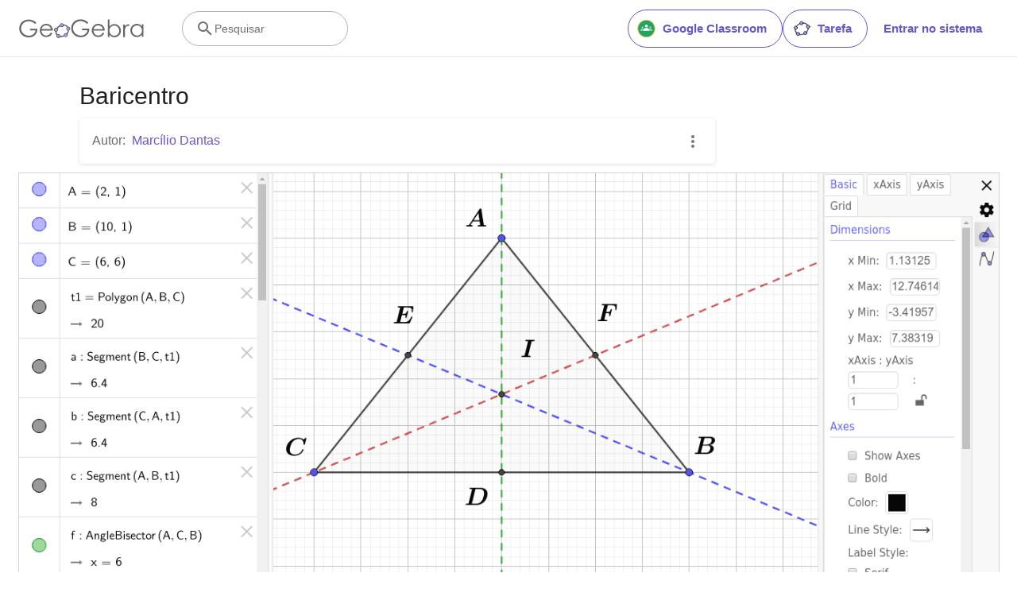

--- FILE ---
content_type: text/html; charset=utf-8
request_url: https://www.google.com/recaptcha/api2/aframe
body_size: 266
content:
<!DOCTYPE HTML><html><head><meta http-equiv="content-type" content="text/html; charset=UTF-8"></head><body><script nonce="AzZokf_gx6B9AHCnhoi_ig">/** Anti-fraud and anti-abuse applications only. See google.com/recaptcha */ try{var clients={'sodar':'https://pagead2.googlesyndication.com/pagead/sodar?'};window.addEventListener("message",function(a){try{if(a.source===window.parent){var b=JSON.parse(a.data);var c=clients[b['id']];if(c){var d=document.createElement('img');d.src=c+b['params']+'&rc='+(localStorage.getItem("rc::a")?sessionStorage.getItem("rc::b"):"");window.document.body.appendChild(d);sessionStorage.setItem("rc::e",parseInt(sessionStorage.getItem("rc::e")||0)+1);localStorage.setItem("rc::h",'1768696844288');}}}catch(b){}});window.parent.postMessage("_grecaptcha_ready", "*");}catch(b){}</script></body></html>

--- FILE ---
content_type: text/plain
request_url: https://rtb.openx.net/openrtbb/prebidjs
body_size: -84
content:
{"id":"b8f3fa23-73e9-45ae-b6fe-faa4f4d4a259","nbr":0}